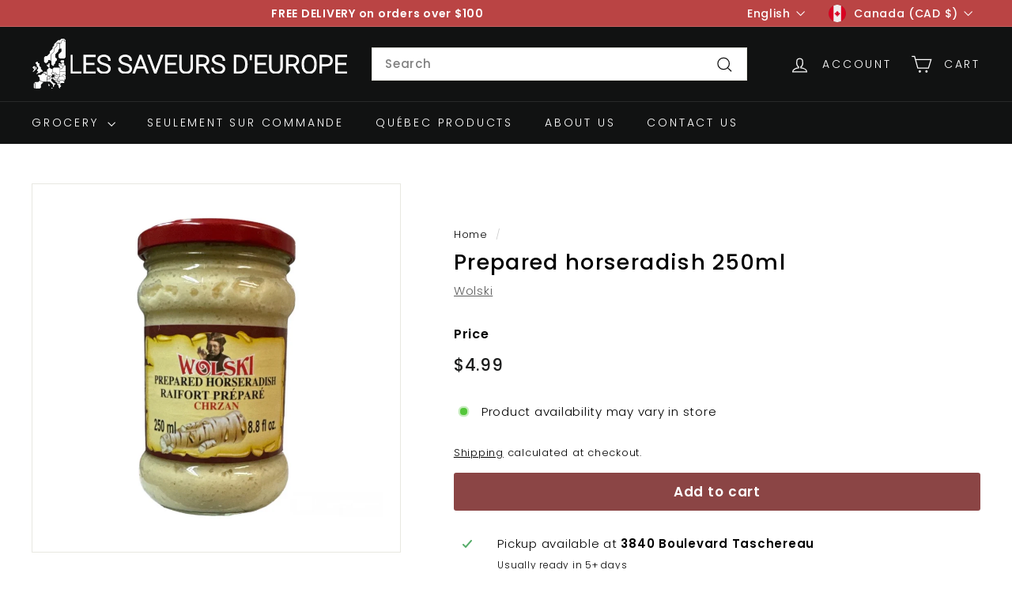

--- FILE ---
content_type: image/svg+xml
request_url: https://lessaveursdeurope.ca/cdn/shop/files/logo-white.svg?v=1678118201&width=200
body_size: 3943
content:
<svg width="1000" height="161" viewBox="0 0 1000 161" fill="none" xmlns="http://www.w3.org/2000/svg">
<g clip-path="url(#clip0_602_121)">
<g clip-path="url(#clip1_602_121)">
<g clip-path="url(#clip2_602_121)">
<g clip-path="url(#clip3_602_121)">
<g clip-path="url(#clip4_602_121)">
<g clip-path="url(#clip5_602_121)">
<path d="M127.854 52.9943V106.263H156.175V110.362H122.965V52.9943H127.854ZM197.147 78.7653V82.8641H170.327V106.263H201.165V110.362H165.47V52.9943H200.972V57.1415H170.327V78.7653H197.147ZM243.832 96.2579C243.832 93.0843 242.713 90.5669 240.475 88.7057C238.248 86.8554 234.166 85.0964 228.227 83.4289C222.289 81.7614 217.953 79.9433 215.221 77.9746C211.337 75.1882 209.395 71.5358 209.395 67.0175C209.395 62.6389 211.203 59.078 214.817 56.3347C218.432 53.5806 223.047 52.2036 228.663 52.2036C232.471 52.2036 235.882 52.9405 238.894 54.4144C241.895 55.8882 244.225 57.9376 245.881 60.5626C247.538 63.1876 248.366 66.1138 248.366 69.3412H243.477C243.477 65.436 242.138 62.2947 239.459 59.9171C236.78 57.5396 233.181 56.3508 228.663 56.3508C224.274 56.3508 220.783 57.3298 218.19 59.2878C215.587 61.2457 214.285 63.8008 214.285 66.9529C214.285 69.8683 215.452 72.2405 217.787 74.0694C220.121 75.909 223.865 77.5335 229.018 78.9428C234.171 80.3521 238.071 81.8098 240.717 83.3159C243.375 84.8221 245.37 86.6294 246.704 88.738C248.049 90.8358 248.721 93.3156 248.721 96.1772C248.721 100.696 246.914 104.321 243.299 107.054C239.685 109.786 234.924 111.152 229.018 111.152C224.973 111.152 221.261 110.432 217.883 108.99C214.516 107.538 211.956 105.515 210.202 102.923C208.459 100.319 207.588 97.3337 207.588 93.9664H212.429C212.429 98.0115 213.941 101.207 216.964 103.552C219.987 105.886 224.005 107.054 229.018 107.054C233.483 107.054 237.065 106.069 239.765 104.101C242.476 102.132 243.832 99.5176 243.832 96.2579ZM311.237 96.2579C311.237 93.0843 310.118 90.5669 307.88 88.7057C305.653 86.8554 301.571 85.0964 295.632 83.4289C289.694 81.7614 285.358 79.9433 282.626 77.9746C278.742 75.1882 276.8 71.5358 276.8 67.0175C276.8 62.6389 278.607 59.078 282.222 56.3347C285.826 53.5806 290.441 52.2036 296.068 52.2036C299.876 52.2036 303.281 52.9405 306.283 54.4144C309.295 55.8882 311.629 57.9376 313.286 60.5626C314.932 63.1876 315.755 66.1138 315.755 69.3412H310.882C310.882 65.436 309.542 62.2947 306.864 59.9171C304.185 57.5396 300.586 56.3508 296.068 56.3508C291.678 56.3508 288.182 57.3298 285.579 59.2878C282.986 61.2457 281.69 63.8008 281.69 66.9529C281.69 69.8683 282.857 72.2405 285.191 74.0694C287.526 75.909 291.27 77.5335 296.423 78.9428C301.565 80.3521 305.465 81.8098 308.122 83.3159C310.769 84.8221 312.764 86.6294 314.109 88.738C315.443 90.8358 316.11 93.3156 316.11 96.1772C316.11 100.696 314.308 104.321 310.704 107.054C307.089 109.786 302.329 111.152 296.423 111.152C292.378 111.152 288.666 110.432 285.288 108.99C281.91 107.538 279.35 105.515 277.607 102.923C275.864 100.319 274.993 97.3337 274.993 93.9664H279.834C279.834 98.0115 281.345 101.207 284.368 103.552C287.381 105.886 291.399 107.054 296.423 107.054C300.887 107.054 304.47 106.069 307.17 104.101C309.881 102.132 311.237 99.5176 311.237 96.2579ZM363.473 110.362L357.518 94.2892H331.473L325.566 110.362H320.483L342.188 52.9943H346.803L368.507 110.362H363.473ZM344.479 58.9166L332.973 90.1581H355.985L344.479 58.9166ZM372.767 52.9943L390.809 103.278L391.115 104.488L391.47 103.278L409.528 52.9943H414.837L393.488 110.362H388.84L367.491 52.9943H372.767ZM454.938 78.7653V82.8641H428.118V106.263H458.956V110.362H423.261V52.9943H458.762V57.1415H428.118V78.7653H454.938ZM503.785 52.9943H508.674V92.1591C508.653 96.0212 507.797 99.3831 506.108 102.245C504.43 105.106 502.063 107.306 499.008 108.845C495.942 110.383 492.43 111.152 488.471 111.152C482.425 111.152 477.583 109.501 473.947 106.198C470.311 102.906 468.428 98.345 468.299 92.5141V52.9943H473.092V91.8041C473.092 96.6344 474.474 100.384 477.239 103.052C479.993 105.72 483.737 107.054 488.471 107.054C493.193 107.054 496.926 105.714 499.67 103.035C502.413 100.357 503.785 96.6291 503.785 91.8525V52.9943ZM557.489 110.362L543.611 86.495H526.958V110.362H522.068V52.9943H540.706C546.817 52.9943 551.594 54.4789 555.036 57.4481C558.479 60.4174 560.2 64.57 560.2 69.906C560.2 73.5745 559.124 76.8181 556.973 79.6367C554.821 82.4445 551.933 84.3864 548.307 85.4622L562.653 109.845V110.362H557.489ZM526.958 57.1415V82.3477H541.804C545.87 82.3477 549.141 81.1912 551.615 78.8782C554.079 76.5652 555.311 73.5745 555.311 69.906C555.311 65.861 554.025 62.7196 551.454 60.4819C548.883 58.255 545.273 57.1415 540.626 57.1415H526.958ZM605.852 96.2579C605.852 93.0843 604.739 90.5669 602.512 88.7057C600.274 86.8554 596.191 85.0964 590.264 83.4289C584.325 81.7614 579.99 79.9433 577.257 77.9746C573.373 75.1882 571.432 71.5358 571.432 67.0175C571.432 62.6389 573.234 59.078 576.837 56.3347C580.452 53.5806 585.073 52.2036 590.699 52.2036C594.508 52.2036 597.913 52.9405 600.914 54.4144C603.926 55.8882 606.255 57.9376 607.901 60.5626C609.558 63.1876 610.387 66.1138 610.387 69.3412H605.513C605.513 65.436 604.168 62.2947 601.479 59.9171C598.8 57.5396 595.207 56.3508 590.699 56.3508C586.31 56.3508 582.814 57.3298 580.21 59.2878C577.607 61.2457 576.305 63.8008 576.305 66.9529C576.305 69.8683 577.478 72.2405 579.823 74.0694C582.157 75.909 585.901 77.5335 591.054 78.9428C596.197 80.3521 600.096 81.8098 602.754 83.3159C605.4 84.8221 607.396 86.6294 608.741 88.738C610.075 90.8358 610.742 93.3156 610.742 96.1772C610.742 100.696 608.94 104.321 605.336 107.054C601.721 109.786 596.96 111.152 591.054 111.152C587.009 111.152 583.298 110.432 579.92 108.99C576.542 107.538 573.981 105.515 572.238 102.923C570.485 100.319 569.608 97.3337 569.608 93.9664H574.465C574.465 98.0115 575.971 101.207 578.984 103.552C582.007 105.886 586.03 107.054 591.054 107.054C595.519 107.054 599.101 106.069 601.802 104.101C604.502 102.132 605.852 99.5176 605.852 96.2579ZM656.474 110.362H640.805V52.9943H656.829C661.53 52.9943 665.748 54.0647 669.481 56.2056C673.214 58.3464 676.124 61.4125 678.211 65.4037C680.298 69.395 681.341 73.9403 681.341 79.0396V84.3164C681.341 89.4373 680.303 93.9826 678.227 97.9523C676.151 101.922 673.23 104.983 669.465 107.134C665.688 109.286 661.358 110.362 656.474 110.362ZM656.91 57.1415H645.646V106.263H656.523C662.558 106.263 667.404 104.262 671.062 100.26C674.709 96.2472 676.533 90.8305 676.533 84.0098V78.9589C676.533 72.3642 674.731 67.0874 671.127 63.1284C667.533 59.1587 662.795 57.1631 656.91 57.1415ZM695.284 49.8476V55.3987L694.606 67.4209H691.056C691.196 59.6428 691.266 53.785 691.266 49.8476H695.284ZM738.999 78.7653V82.8641H712.179V106.263H743.018V110.362H707.338V52.9943H742.824V57.1415H712.179V78.7653H738.999ZM787.863 52.9943H792.736V92.1591C792.714 96.0212 791.865 99.3831 790.186 102.245C788.497 105.106 786.125 107.306 783.07 108.845C780.004 110.383 776.491 111.152 772.532 111.152C766.486 111.152 761.645 109.501 758.009 106.198C754.373 102.906 752.49 98.345 752.361 92.5141V52.9943H757.17V91.8041C757.17 96.6344 758.547 100.384 761.301 103.052C764.055 105.72 767.799 107.054 772.532 107.054C777.255 107.054 780.988 105.714 783.731 103.035C786.485 100.357 787.863 96.6291 787.863 91.8525V52.9943ZM841.551 110.362L827.689 86.495H811.019V110.362H806.13V52.9943H824.768C830.889 52.9943 835.671 54.4789 839.114 57.4481C842.546 60.4174 844.262 64.57 844.262 69.906C844.262 73.5745 843.186 76.8181 841.034 79.6367C838.883 82.4445 835.994 84.3864 832.369 85.4622L846.715 109.845V110.362H841.551ZM811.019 57.1415V82.3477H825.865C829.943 82.3477 833.213 81.1912 835.677 78.8782C838.151 76.5652 839.388 73.5745 839.388 69.906C839.388 65.861 838.097 62.7196 835.515 60.4819C832.944 58.255 829.335 57.1415 824.687 57.1415H811.019ZM899.854 77.9423V84.8006C899.854 90.072 898.94 94.7034 897.111 98.6946C895.293 102.686 892.689 105.763 889.3 107.925C885.912 110.077 881.996 111.152 877.553 111.152C870.861 111.152 865.45 108.753 861.319 103.955C857.198 99.168 855.138 92.7024 855.138 84.5585V78.6523C855.138 73.4239 856.063 68.7925 857.914 64.7583C859.764 60.724 862.384 57.6257 865.773 55.4633C869.161 53.2901 873.061 52.2036 877.472 52.2036C881.883 52.2036 885.777 53.2686 889.155 55.3987C892.533 57.5288 895.142 60.5357 896.982 64.4194C898.821 68.3138 899.779 72.8214 899.854 77.9423ZM895.013 84.6392V78.5716C895.013 71.6649 893.448 66.2536 890.317 62.3377C887.197 58.4218 882.916 56.4638 877.472 56.4638C872.147 56.4638 867.897 58.4271 864.724 62.3538C861.561 66.2805 859.979 71.7618 859.979 78.7976V84.8006C859.979 91.5997 861.555 96.9895 864.708 100.97C867.86 104.95 872.141 106.941 877.553 106.941C883.039 106.941 887.321 104.977 890.398 101.051C893.475 97.1239 895.013 91.6535 895.013 84.6392ZM931.483 86.9952H916.911V110.362H912.07V52.9943H931.596C937.567 52.9943 942.279 54.522 945.732 57.5772C949.185 60.6218 950.912 64.8067 950.912 70.1319C950.912 75.5217 949.25 79.6797 945.926 82.6059C942.601 85.5321 937.787 86.9952 931.483 86.9952ZM916.911 57.1415V82.8964H931.596C936.297 82.8964 939.885 81.7829 942.359 79.556C944.823 77.3183 946.055 74.2039 946.055 70.2126C946.055 66.2536 944.828 63.0961 942.375 60.7401C939.923 58.3949 936.437 57.1953 931.919 57.1415H916.911ZM993.417 78.7653V82.8641H966.581V106.263H997.435V110.362H961.74V52.9943H997.242V57.1415H966.581V78.7653H993.417Z" fill="white" stroke="white" stroke-width="3"/>
</g>
</g>
</g>
</g>
<g clip-path="url(#clip6_602_121)">
<g clip-path="url(#clip7_602_121)">
<path d="M85.0764 142.915H80.9748V146.66H85.0764V142.915Z" fill="white"/>
<path d="M89.713 138.635H85.6114V142.024H89.713V138.635Z" fill="white"/>
<path d="M85.0764 142.024V138.635H77.0516L80.4398 142.024H85.0764Z" fill="white"/>
<path d="M72.415 133.999H80.7965L84.3631 137.744H76.1599L72.415 133.999Z" fill="white"/>
<path d="M67.6001 129.184L71.345 132.929H80.0832V129.184H67.6001Z" fill="white"/>
<path d="M67.0652 128.292H74.9116L69.9184 123.121H67.0652V128.292Z" fill="white"/>
<path d="M84.5414 128.649L89.3563 133.285V137.387H85.6114V132.929H80.9748V128.649L84.5414 125.261V128.649Z" fill="white"/>
<path d="M81.3315 133.82H85.0764V137.209L81.3315 133.82Z" fill="white"/>
<path d="M90.248 133.999H99.1644L103.266 138.279V142.024H90.248V133.999Z" fill="white"/>
<path d="M89.8913 132.929H99.5211L103.444 136.852V124.012L99.1644 119.732H90.0696L85.6114 124.369V128.827L89.8913 132.929Z" fill="white"/>
<path d="M71.88 124.012L75.9816 119.911H88.8213L80.4398 128.292H75.9816L71.88 124.012Z" fill="white"/>
<path d="M72.415 115.274H89.3563V119.019H75.8033L72.415 115.274Z" fill="white"/>
<path d="M103.801 115.274H99.1644L95.2412 119.019H98.8078L103.979 124.191V132.215L107.903 128.292V119.554L103.801 115.274Z" fill="white"/>
<path d="M90.248 119.019H94.5279L98.9861 114.561H104.336L108.438 118.484V106.001H90.248V119.019Z" fill="white"/>
<path d="M90.248 96.5496H94.7062L99.1644 92.0914V87.6332H103.801V83.3533L108.081 87.6332V104.931H90.248V96.5496Z" fill="white"/>
<path d="M85.433 86.9199L90.0696 91.5564V95.658H94.3495L98.4511 91.7347V87.4548H94.1712L89.7129 82.9966H85.433V86.9199Z" fill="white"/>
<path d="M94.3495 83.3533L89.5346 78.5384H85.433V82.105H90.4263L94.8845 86.5632H103.088V78.1817H94.1712L94.3495 83.3533Z" fill="white"/>
<path d="M80.6182 114.383L75.9816 109.746H71.1667L66.8868 105.644V96.0146L70.8101 92.0914H89.3563V114.383H80.6182Z" fill="white"/>
<path d="M79.5482 114.383H66.5302L62.6069 110.638L66.8868 106.358L71.1667 110.638H75.8033L79.5482 114.383Z" fill="white"/>
<path d="M48.5189 128.292H57.0787V120.089H52.7988L48.5189 124.547V128.292Z" fill="white"/>
<path d="M11.6048 88.3465V96.5496H15.3497V91.9131L11.6048 88.3465Z" fill="white"/>
<path d="M15.3497 73.9018L11.6048 77.8251L16.4197 82.6399V87.8115L20.5213 92.0914V96.728L16.2414 101.008L20.8779 105.823L16.4197 110.281V114.026L19.9863 110.281H25.1578L29.9727 105.466H34.0743V101.365L29.2594 96.5496V92.0914L24.2662 87.0982V78.7167H19.8079V73.9018H15.3497Z" fill="white"/>
<path d="M48.3406 82.9966H53.1555V78.5384H56.722V91.3781H52.7988L48.3406 86.9199V82.9966Z" fill="white"/>
<path d="M61.3586 50.0057V71.9402L57.6137 68.1953H52.2638V72.8319L47.4489 77.6467H43.3474L39.4241 73.5452V59.4572L43.3474 55.5339H48.3406L57.6137 46.2608V40.9109L66.3518 31.9945V26.8229L71.1667 22.1864V17.5498L84.3631 4.17513H89.8913L93.8145 0.251892H102.909L107.368 4.53179V8.09838H103.444V3.64015H98.0944L93.6362 8.09838V12.3783H79.5482V22.1864L70.4534 31.2812V40.9109L61.3586 50.0057Z" fill="white"/>
<path d="M75.09 59.6355L79.9049 64.2721V69.087L75.2683 73.7235V78.0034L70.6317 82.64V86.5632H66.1735L62.6069 82.9966V50.1841L71.5234 41.2676V31.4595L80.4398 22.543V13.6266H84.5414L88.9997 18.0848V31.2812L84.1848 36.0961V40.1976L75.09 49.2924V59.6355Z" fill="white"/>
<path d="M7.14655 143.272H10.8915V160.391L7.14655 156.647V143.272Z" fill="white"/>
<path d="M7.85986 142.38L11.6048 138.635H21.0562L25.3361 134.355L33.8959 138.457H37.9975L29.2594 147.017V156.468L24.9795 160.748H11.9614V142.38H7.85986Z" fill="white"/>
<path d="M29.7944 115.631H20.5212V119.554L25.1578 124.191L25.5145 132.929L33.8959 137.565H47.6273V123.834L52.0855 119.554L47.9839 115.631H42.8124V110.816H34.4309L29.7944 115.631Z" fill="white"/>
<path d="M10.7132 87.8115V96.9063H14.4581L6.25492 105.466H3.045L8.75153 98.1546L2.51001 92.0914L6.61158 87.8115H10.7132Z" fill="white"/>
<path d="M35.5009 109.746H44.0607V114.561H47.8056V106.001H38.8891L35.5009 109.746Z" fill="white"/>
<path d="M50.6589 96.728H53.3338V92.2697H57.0787L61.3586 96.5496H65.9952V106.001L61.537 110.459L64.9252 114.026V118.662H52.7988L48.8756 114.739V99.7596L50.6589 96.728Z" fill="white"/>
<path d="M62.9636 119.911H57.4354V123.656H62.9636V119.911Z" fill="white"/>
<path d="M75.2683 119.376L72.0583 116.344V122.764L75.2683 119.376Z" fill="white"/>
<path d="M65.9952 124.547V128.292H61.7153V133.642L70.9884 142.915H75.2683V146.838H70.9884V151.832L67.2435 155.577V146.66L58.327 137.565H48.8756V129.541H57.9704V124.547H65.9952Z" fill="white"/>
<path d="M53.3338 143.807V151.475H56.7221V147.552L53.3338 143.807Z" fill="white"/>
<path d="M65.9952 157.003H62.6069V160.391H65.9952V157.003Z" fill="white"/>
<path d="M81.3315 147.552H85.4331V143.272H93.1012L89.5346 147.017L93.9928 151.653L89.3563 156.29V159.856L85.7897 156.29V151.475L81.3315 147.552Z" fill="white"/>
<path d="M102.731 68.7303H93.9928L90.0696 72.8319L94.7062 77.4684H102.731V68.7303Z" fill="white"/>
<path d="M107.368 59.1005L103.088 63.3804H89.3563L85.0764 59.1005V50.184L94.1712 41.0893V31.4595H90.0696V17.5498L86.1464 13.6266H94.1712V8.63336L98.2727 4.53178H102.374V8.99001H107.368V59.1005Z" fill="white"/>
</g>
</g>
</g>
</g>
<defs>
<clipPath id="clip0_602_121">
<rect width="994.98" height="160.496" fill="white" transform="translate(2.51001 0.251892)"/>
</clipPath>
<clipPath id="clip1_602_121">
<rect width="994.98" height="160.496" fill="white" transform="translate(2.51001 0.251892)"/>
</clipPath>
<clipPath id="clip2_602_121">
<rect width="874.58" height="61.3049" fill="white" transform="translate(122.91 49.8476)"/>
</clipPath>
<clipPath id="clip3_602_121">
<rect width="874.58" height="61.3049" fill="white" transform="translate(122.91 49.8476)"/>
</clipPath>
<clipPath id="clip4_602_121">
<rect width="874.58" height="61.3049" fill="white" transform="translate(122.91 49.8476)"/>
</clipPath>
<clipPath id="clip5_602_121">
<rect width="874.58" height="61.3049" fill="white" transform="translate(122.91 49.8476)"/>
</clipPath>
<clipPath id="clip6_602_121">
<rect width="105.928" height="160.496" fill="white" transform="translate(2.51001 0.251892)"/>
</clipPath>
<clipPath id="clip7_602_121">
<rect width="105.928" height="160.496" fill="white" transform="translate(2.51001 0.251892)"/>
</clipPath>
</defs>
</svg>
